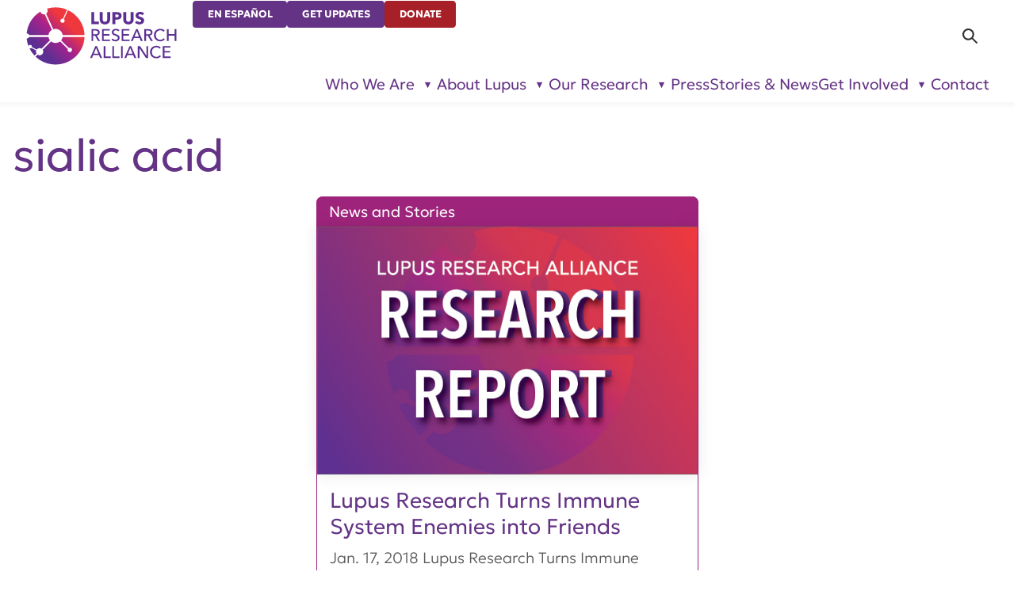

--- FILE ---
content_type: text/html; charset=UTF-8
request_url: https://www.lupusresearch.org/tag/sialic-acid/
body_size: 9884
content:
<!DOCTYPE html>

<html lang="en-US" itemscope itemtype="http://schema.org/WebPage">
<head>
	<meta http-equiv="Content-Type" content="text/html; charset=UTF-8" />
	<meta http-equiv="X-UA-Compatible" content="IE=edge,chrome=1">
	<meta name="viewport" content="width=device-width,initial-scale=1" />

	<link rel="icon" href="/favicon.ico" sizes="48x48" >
	<link rel="icon" href="/favicon.svg" sizes="any" type="image/svg+xml">
	<link rel="apple-touch-icon" href="/apple-touch-icon.png"/>
	<link rel="manifest" href="/site.webmanifest" />

	<script type="text/javascript">
		document.documentElement.classList.add("js-on");
	</script>

	<meta name='robots' content='noindex, follow' />

	<!-- This site is optimized with the Yoast SEO Premium plugin v25.2 (Yoast SEO v26.8) - https://yoast.com/product/yoast-seo-premium-wordpress/ -->
	<title>sialic acid Archives - Lupus Research Alliance</title>
	<meta property="og:locale" content="en_US" />
	<meta property="og:type" content="article" />
	<meta property="og:title" content="sialic acid Archives" />
	<meta property="og:url" content="http://www.lupusresearch.org/tag/sialic-acid/" />
	<meta property="og:site_name" content="Lupus Research Alliance" />
	<meta name="twitter:card" content="summary_large_image" />
	<script type="application/ld+json" class="yoast-schema-graph">{"@context":"https://schema.org","@graph":[{"@type":"CollectionPage","@id":"http://www.lupusresearch.org/tag/sialic-acid/","url":"http://www.lupusresearch.org/tag/sialic-acid/","name":"sialic acid Archives - Lupus Research Alliance","isPartOf":{"@id":"https://www.lupusresearch.org/#website"},"primaryImageOfPage":{"@id":"http://www.lupusresearch.org/tag/sialic-acid/#primaryimage"},"image":{"@id":"http://www.lupusresearch.org/tag/sialic-acid/#primaryimage"},"thumbnailUrl":"https://www.lupusresearch.org/wp-content/uploads/2017/09/New-website-blog-preview-graphics-OL-2_Lupus-Research-Alliance-research.jpg","breadcrumb":{"@id":"http://www.lupusresearch.org/tag/sialic-acid/#breadcrumb"},"inLanguage":"en-US"},{"@type":"ImageObject","inLanguage":"en-US","@id":"http://www.lupusresearch.org/tag/sialic-acid/#primaryimage","url":"https://www.lupusresearch.org/wp-content/uploads/2017/09/New-website-blog-preview-graphics-OL-2_Lupus-Research-Alliance-research.jpg","contentUrl":"https://www.lupusresearch.org/wp-content/uploads/2017/09/New-website-blog-preview-graphics-OL-2_Lupus-Research-Alliance-research.jpg","width":581,"height":378},{"@type":"BreadcrumbList","@id":"http://www.lupusresearch.org/tag/sialic-acid/#breadcrumb","itemListElement":[{"@type":"ListItem","position":1,"name":"Home","item":"https://www.lupusresearch.org/"},{"@type":"ListItem","position":2,"name":"sialic acid"}]},{"@type":"WebSite","@id":"https://www.lupusresearch.org/#website","url":"https://www.lupusresearch.org/","name":"Lupus Research Alliance","description":"","publisher":{"@id":"https://www.lupusresearch.org/#organization"},"potentialAction":[{"@type":"SearchAction","target":{"@type":"EntryPoint","urlTemplate":"https://www.lupusresearch.org/?s={search_term_string}"},"query-input":{"@type":"PropertyValueSpecification","valueRequired":true,"valueName":"search_term_string"}}],"inLanguage":"en-US"},{"@type":"Organization","@id":"https://www.lupusresearch.org/#organization","name":"Lupus Research Alliance","url":"https://www.lupusresearch.org/","logo":{"@type":"ImageObject","inLanguage":"en-US","@id":"https://www.lupusresearch.org/#/schema/logo/image/","url":"https://www.lupusresearch.org/wp-content/uploads/2025/12/LRA-logo-RGB-optimized.svg","contentUrl":"https://www.lupusresearch.org/wp-content/uploads/2025/12/LRA-logo-RGB-optimized.svg","caption":"Lupus Research Alliance"},"image":{"@id":"https://www.lupusresearch.org/#/schema/logo/image/"}}]}</script>
	<!-- / Yoast SEO Premium plugin. -->


<style id='wp-img-auto-sizes-contain-inline-css' type='text/css'>
img:is([sizes=auto i],[sizes^="auto," i]){contain-intrinsic-size:3000px 1500px}
/*# sourceURL=wp-img-auto-sizes-contain-inline-css */
</style>
<style id='classic-theme-styles-inline-css' type='text/css'>
/*! This file is auto-generated */
.wp-block-button__link{color:#fff;background-color:#32373c;border-radius:9999px;box-shadow:none;text-decoration:none;padding:calc(.667em + 2px) calc(1.333em + 2px);font-size:1.125em}.wp-block-file__button{background:#32373c;color:#fff;text-decoration:none}
/*# sourceURL=/wp-includes/css/classic-themes.min.css */
</style>
<link rel='stylesheet' id='wp-components-css' href='https://www.lupusresearch.org/wp-includes/css/dist/components/style.min.css?ver=6.9' type='text/css' media='all' />
<link rel='stylesheet' id='wp-preferences-css' href='https://www.lupusresearch.org/wp-includes/css/dist/preferences/style.min.css?ver=6.9' type='text/css' media='all' />
<link rel='stylesheet' id='wp-block-editor-css' href='https://www.lupusresearch.org/wp-includes/css/dist/block-editor/style.min.css?ver=6.9' type='text/css' media='all' />
<link rel='stylesheet' id='popup-maker-block-library-style-css' href='https://www.lupusresearch.org/wp-content/plugins/popup-maker/dist/packages/block-library-style.css?ver=dbea705cfafe089d65f1' type='text/css' media='all' />
<link rel='stylesheet' id='normalize-css' href='https://www.lupusresearch.org/wp-content/themes/lra2025/lib/normalize.css?ver=1770073961' type='text/css' media='all' />
<link rel='stylesheet' id='wp-core-css' href='https://www.lupusresearch.org/wp-content/themes/lra2025/lib/wp-core.css?ver=1770073961' type='text/css' media='all' />
<link rel='stylesheet' id='theme_styles-css' href='https://www.lupusresearch.org/wp-content/themes/lra2025/style.css?ver=1770073961' type='text/css' media='all' />
<script type="text/javascript" src="https://www.lupusresearch.org/wp-includes/js/jquery/jquery.min.js?ver=3.7.1" id="jquery-core-js"></script>
<link rel="https://api.w.org/" href="https://www.lupusresearch.org/wp-json/" /><link rel="alternate" title="JSON" type="application/json" href="https://www.lupusresearch.org/wp-json/wp/v2/tags/239" />		<!-- Custom Logo: hide header text -->
		<style id="custom-logo-css" type="text/css">
			.site-title, .site-description {
				position: absolute;
				clip-path: inset(50%);
			}
		</style>
		<!-- breadcrumb Schema optimized by Schema Pro --><script type="application/ld+json">{"@context":"https:\/\/schema.org","@type":"BreadcrumbList","itemListElement":[{"@type":"ListItem","position":1,"item":{"@id":"https:\/\/www.lupusresearch.org\/","name":"Home"}},{"@type":"ListItem","position":2,"item":{"@id":"https:\/\/www.lupusresearch.org\/tag\/sialic-acid\/","name":"sialic acid"}}]}</script><!-- / breadcrumb Schema optimized by Schema Pro -->
		<script>
		(function(h,o,t,j,a,r){
			h.hj=h.hj||function(){(h.hj.q=h.hj.q||[]).push(arguments)};
			h._hjSettings={hjid:3696600,hjsv:5};
			a=o.getElementsByTagName('head')[0];
			r=o.createElement('script');r.async=1;
			r.src=t+h._hjSettings.hjid+j+h._hjSettings.hjsv;
			a.appendChild(r);
		})(window,document,'//static.hotjar.com/c/hotjar-','.js?sv=');
		</script>
					<style id="wpsp-style-frontend"></style>
			<link rel='stylesheet' id='theme-style-deferred-css' href='https://www.lupusresearch.org/wp-content/themes/lra2025/style-deferred.css?ver=1770073961' type='text/css' media='all' />
</head>
<body class="archive tag tag-sialic-acid tag-239 wp-custom-logo wp-theme-lra2025 scroll-top wp-schema-pro-2.10.0">

<header>
	<div id="skip">
		<a href="#content-start">Skip Navigation</a>
	</div>
	<div class="header-content">
		<div class="site-title">Lupus Research Alliance</div><div id="logo"><a href="https://www.lupusresearch.org/" class="custom-logo-link" rel="home"><img src="https://www.lupusresearch.org/wp-content/uploads/2025/12/LRA-logo-RGB-optimized.svg" class="custom-logo" alt="Lupus Research Alliance" decoding="async" /></a></div>		<div id="header-utils">
			<ul id="menu-utilities" class="menu"><li id="menu-item-15402" class="menu-item menu-item-type-post_type menu-item-object-page menu-item-15402"><a href="https://www.lupusresearch.org/en-espanol/acerca-del-lupus/">En Español</a></li><li id="menu-item-15403" class="menu-item menu-item-type-post_type menu-item-object-page menu-item-15403"><a href="https://www.lupusresearch.org/sign-up-for-updates/">Get Updates</a></li><li id="menu-item-15404" class="menu-item menu-item-type-custom menu-item-object-custom menu-item-15404"><a href="?campaign=745289">Donate</a></li>
</ul>		</div>

		<div id="search-main">
			<form role="search" method="get" class="search-form" action="https://www.lupusresearch.org/">
				<label>
					<span class="screen-reader-text">Search for:</span>
					<input type="search" class="search-field" placeholder="Search &hellip;" value="" name="s" />
				</label>
				<input type="submit" class="search-submit" value="Search" />
			</form>		</div>

		<nav id="nav-main">
			<ul id="menu-main-navigation" class="menu"><li id="menu-item-12767" class="menu-item menu-item-type-custom menu-item-object-custom menu-item-has-children menu-item-12767"><a href="#">Who We Are</a><ul class="sub-menu"><li id="menu-item-12768" class="menu-item menu-item-type-post_type menu-item-object-page menu-item-has-children menu-item-12768"><a href="https://www.lupusresearch.org/who-we-are/about-lupus-research-alliance/">About Us</a><ul class="sub-menu"><li id="menu-item-13195" class="menu-item menu-item-type-post_type menu-item-object-page menu-item-13195"><a href="https://www.lupusresearch.org/who-we-are/about-lupus-research-alliance/our-impact/">Our Impact</a></li><li id="menu-item-13196" class="menu-item menu-item-type-post_type menu-item-object-page menu-item-13196"><a href="https://www.lupusresearch.org/who-we-are/about-lupus-research-alliance/strategic-plan/">Strategic Plan Highlights</a></li><li id="menu-item-12770" class="menu-item menu-item-type-post_type menu-item-object-page menu-item-12770"><a href="https://www.lupusresearch.org/who-we-are/about-lupus-research-alliance/our-history/">Our History</a></li><li id="menu-item-14879" class="menu-item menu-item-type-post_type menu-item-object-page menu-item-14879"><a href="https://www.lupusresearch.org/who-we-are/about-lupus-research-alliance/commitment-to-community/">Our Commitment to Community</a></li><li id="menu-item-12772" class="menu-item menu-item-type-post_type menu-item-object-page menu-item-12772"><a href="https://www.lupusresearch.org/who-we-are/about-lupus-research-alliance/financials/">Financials</a></li><li id="menu-item-12773" class="menu-item menu-item-type-post_type menu-item-object-page menu-item-12773"><a href="https://www.lupusresearch.org/careers/">Careers</a></li></ul></li><li id="menu-item-15560" class="menu-item menu-item-type-post_type menu-item-object-page menu-item-has-children menu-item-15560"><a href="https://www.lupusresearch.org/affiliates/">Affiliates</a><ul class="sub-menu"><li id="menu-item-15561" class="menu-item menu-item-type-post_type menu-item-object-page menu-item-15561"><a href="https://www.lupusresearch.org/lupus-ventures/">Lupus Ventures</a></li><li id="menu-item-15562" class="menu-item menu-item-type-custom menu-item-object-custom menu-item-15562"><a href="/who-we-are/lupus-therapeutics/">Lupus Therapeutics, LLC</a></li></ul></li><li id="menu-item-12774" class="menu-item menu-item-type-post_type menu-item-object-page menu-item-has-children menu-item-12774"><a href="https://www.lupusresearch.org/who-we-are/leadership-and-partners/partners/">Leadership and Partners</a><ul class="sub-menu"><li id="menu-item-12775" class="menu-item menu-item-type-post_type menu-item-object-page menu-item-12775"><a href="https://www.lupusresearch.org/who-we-are/leadership-and-partners/board-of-directors/">Board of Directors</a></li><li id="menu-item-12776" class="menu-item menu-item-type-post_type menu-item-object-page menu-item-12776"><a href="https://www.lupusresearch.org/who-we-are/leadership-and-partners/research-committee/">Research Committee of the Board</a></li><li id="menu-item-12777" class="menu-item menu-item-type-post_type menu-item-object-page menu-item-12777"><a href="https://www.lupusresearch.org/who-we-are/leadership-and-partners/scientific-advisory-board/">Scientific Advisory Board</a></li><li id="menu-item-12780" class="menu-item menu-item-type-post_type menu-item-object-page menu-item-12780"><a href="https://www.lupusresearch.org/who-we-are/leadership-and-partners/partners/">Leadership and Partners</a></li><li id="menu-item-12781" class="menu-item menu-item-type-post_type menu-item-object-page menu-item-12781"><a href="https://www.lupusresearch.org/who-we-are/leadership-and-partners/executive-team/">Executive Team</a></li><li id="menu-item-12782" class="menu-item menu-item-type-post_type menu-item-object-page menu-item-12782"><a href="https://www.lupusresearch.org/who-we-are/leadership-and-partners/young-leaders-board/">Young Leaders Board</a></li></ul></li></ul></li><li id="menu-item-12783" class="menu-item menu-item-type-custom menu-item-object-custom menu-item-has-children menu-item-12783"><a href="#">About Lupus</a><ul class="sub-menu"><li id="menu-item-12785" class="menu-item menu-item-type-post_type menu-item-object-page menu-item-has-children menu-item-12785"><a href="https://www.lupusresearch.org/about-lupus/what-is-lupus/">What is Lupus?</a><ul class="sub-menu"><li id="menu-item-12787" class="menu-item menu-item-type-post_type menu-item-object-page menu-item-12787"><a href="https://www.lupusresearch.org/about-lupus/what-is-lupus/lupus-symptoms/">Symptoms</a></li><li id="menu-item-12788" class="menu-item menu-item-type-post_type menu-item-object-page menu-item-12788"><a href="https://www.lupusresearch.org/about-lupus/what-is-lupus/lupus-diagnosis/">How is Lupus Diagnosed?</a></li><li id="menu-item-12789" class="menu-item menu-item-type-post_type menu-item-object-page menu-item-12789"><a href="https://www.lupusresearch.org/about-lupus/what-is-lupus/lupus-treatment/">Treatment</a></li></ul></li><li id="menu-item-15466" class="menu-item menu-item-type-post_type menu-item-object-page menu-item-has-children menu-item-15466"><a href="https://www.lupusresearch.org/about-lupus/resource-center/">Lupus Resource Center</a><ul class="sub-menu"><li id="menu-item-15464" class="menu-item menu-item-type-post_type menu-item-object-page menu-item-15464"><a href="https://www.lupusresearch.org/about-lupus/resource-center/medical/">Medical Resources</a></li><li id="menu-item-15463" class="menu-item menu-item-type-post_type menu-item-object-page menu-item-15463"><a href="https://www.lupusresearch.org/about-lupus/resource-center/financial/">Financial Resources</a></li><li id="menu-item-14295" class="menu-item menu-item-type-post_type menu-item-object-page menu-item-14295"><a href="https://www.lupusresearch.org/about-lupus/educate/">Educational Resources</a></li><li id="menu-item-15467" class="menu-item menu-item-type-post_type menu-item-object-page menu-item-15467"><a href="https://www.lupusresearch.org/about-lupus/resource-center/glossary/">Glossary</a></li><li id="menu-item-15469" class="menu-item menu-item-type-post_type menu-item-object-page menu-item-15469"><a href="https://www.lupusresearch.org/about-lupus/resource-center/international/">International Resources</a></li><li id="menu-item-15468" class="menu-item menu-item-type-post_type menu-item-object-page menu-item-15468"><a href="https://www.lupusresearch.org/about-lupus/resource-center/links/">Links</a></li></ul></li></ul></li><li id="menu-item-12791" class="menu-item menu-item-type-custom menu-item-object-custom menu-item-has-children menu-item-12791"><a href="#">Our Research</a><ul class="sub-menu"><li id="menu-item-12792" class="menu-item menu-item-type-post_type menu-item-object-page menu-item-has-children menu-item-12792"><a href="https://www.lupusresearch.org/continuum-of-research/">About Our Research</a><ul class="sub-menu"><li id="menu-item-12793" class="menu-item menu-item-type-post_type menu-item-object-page menu-item-12793"><a href="https://www.lupusresearch.org/research/research-roadmap/">Research Roadmap</a></li><li id="menu-item-14417" class="menu-item menu-item-type-post_type menu-item-object-page menu-item-14417"><a href="https://www.lupusresearch.org/for-researchers/funded-research/">Research We Fund</a></li><li id="menu-item-12796" class="menu-item menu-item-type-post_type menu-item-object-page menu-item-12796"><a href="https://www.lupusresearch.org/research/get-involved-in-research/">Get Involved in Research</a></li><li id="menu-item-14186" class="menu-item menu-item-type-post_type menu-item-object-page menu-item-14186"><a href="https://www.lupusresearch.org/research/lupus-nexus/">Lupus Nexus</a></li><li id="menu-item-12797" class="menu-item menu-item-type-post_type menu-item-object-page menu-item-12797"><a href="https://www.lupusresearch.org/lupus-landmark-study/">Participate in the Lupus Landmark Study</a></li><li id="menu-item-12798" class="menu-item menu-item-type-post_type menu-item-object-page menu-item-12798"><a href="https://www.lupusresearch.org/research/therapeutics/">Lupus Therapeutics, LLC</a></li></ul></li><li id="menu-item-12799" class="menu-item menu-item-type-post_type menu-item-object-page menu-item-has-children menu-item-12799"><a href="https://www.lupusresearch.org/for-researchers/">For Researchers</a><ul class="sub-menu"><li id="menu-item-12800" class="menu-item menu-item-type-post_type menu-item-object-page menu-item-12800"><a href="https://www.lupusresearch.org/for-researchers/funding-opportunities/">Funding Opportunities</a></li><li id="menu-item-12801" class="menu-item menu-item-type-post_type menu-item-object-page menu-item-12801"><a href="https://www.lupusresearch.org/for-researchers/funded-research/">Funded Research</a></li><li id="menu-item-12802" class="menu-item menu-item-type-post_type menu-item-object-page menu-item-12802"><a href="https://www.lupusresearch.org/for-researchers/research-partners/">Research Partners</a></li><li id="menu-item-12803" class="menu-item menu-item-type-post_type menu-item-object-page menu-item-12803"><a href="https://www.lupusresearch.org/for-researchers/research-resources/">Scientific Resources</a></li><li id="menu-item-12804" class="menu-item menu-item-type-post_type menu-item-object-page menu-item-12804"><a href="https://www.lupusresearch.org/for-researchers/research-contacts/">Research Contacts</a></li><li id="menu-item-14507" class="menu-item menu-item-type-custom menu-item-object-custom menu-item-14507"><a href="https://www.lupusresearch.org/wp-content/uploads/2026/01/LRA-Reviewers-2024-25.pdf">LRA Reviewers 2024–2025</a></li></ul></li></ul></li><li id="menu-item-14219" class="menu-item menu-item-type-taxonomy menu-item-object-category menu-item-14219"><a href="https://www.lupusresearch.org/pressroom/">Press</a></li><li id="menu-item-14137" class="menu-item menu-item-type-post_type menu-item-object-page current_page_parent menu-item-14137"><a href="https://www.lupusresearch.org/stories-news/">Stories &#038; News</a></li><li id="menu-item-12816" class="menu-item menu-item-type-custom menu-item-object-custom menu-item-has-children menu-item-12816"><a href="#">Get Involved</a><ul class="sub-menu"><li id="menu-item-12817" class="menu-item menu-item-type-post_type menu-item-object-page menu-item-has-children menu-item-12817"><a href="https://www.lupusresearch.org/join-us/donate/">Give</a><ul class="sub-menu"><li id="menu-item-12818" class="menu-item menu-item-type-custom menu-item-object-custom menu-item-12818"><a href="https://give.lupusresearch.org/campaign/745284/donate">Online Donation</a></li><li id="menu-item-12819" class="menu-item menu-item-type-post_type menu-item-object-page menu-item-12819"><a href="https://www.lupusresearch.org/ways-to-give/">Ways to Give</a></li></ul></li><li id="menu-item-12820" class="menu-item menu-item-type-post_type menu-item-object-page menu-item-12820"><a href="https://www.lupusresearch.org/sponsorship-opportunities/">Sponsorship Opportunities</a></li><li id="menu-item-12822" class="menu-item menu-item-type-post_type menu-item-object-page menu-item-has-children menu-item-12822"><a href="https://www.lupusresearch.org/research/get-involved-in-research/">Research</a><ul class="sub-menu"><li id="menu-item-12823" class="menu-item menu-item-type-custom menu-item-object-custom menu-item-12823"><a href="https://lupustherapeutics.org">Find a Clinical Trial</a></li><li id="menu-item-12824" class="menu-item menu-item-type-post_type menu-item-object-page menu-item-12824"><a href="https://www.lupusresearch.org/research/get-involved-in-research/brainbank/">Give to the Lupus Brain Bank</a></li><li id="menu-item-12825" class="menu-item menu-item-type-post_type menu-item-object-page menu-item-12825"><a href="https://www.lupusresearch.org/lupus-landmark-study/">Participate in the Lupus Landmark Study</a></li></ul></li><li id="menu-item-12826" class="menu-item menu-item-type-post_type menu-item-object-page menu-item-has-children menu-item-12826"><a href="https://www.lupusresearch.org/join-us/events/">Events</a><ul class="sub-menu"><li id="menu-item-12829" class="menu-item menu-item-type-post_type menu-item-object-page menu-item-12829"><a href="https://www.lupusresearch.org/join-us/events/host-an-event/">Host an Event</a></li><li id="menu-item-12827" class="menu-item menu-item-type-post_type menu-item-object-page menu-item-12827"><a href="https://www.lupusresearch.org/join-us/events/past-events/">Past Events</a></li></ul></li><li id="menu-item-14699" class="menu-item menu-item-type-custom menu-item-object-custom menu-item-14699"><a href="https://www.lupuswalks.org/">Walks</a></li><li id="menu-item-14965" class="menu-item menu-item-type-post_type menu-item-object-page menu-item-14965"><a href="https://www.lupusresearch.org/join-us/events/marathons/">Marathons</a></li><li id="menu-item-12834" class="menu-item menu-item-type-post_type menu-item-object-page menu-item-has-children menu-item-12834"><a href="https://www.lupusresearch.org/join-us/advocate/">Advocate</a><ul class="sub-menu"><li id="menu-item-12833" class="menu-item menu-item-type-post_type menu-item-object-page menu-item-12833"><a href="https://www.lupusresearch.org/join-us/advocate/action-center/">Take Action</a></li><li id="menu-item-12835" class="menu-item menu-item-type-post_type menu-item-object-page menu-item-12835"><a href="https://www.lupusresearch.org/join-us/advocate/steps-weve-taken/">Steps We’ve Taken</a></li><li id="menu-item-12836" class="menu-item menu-item-type-post_type menu-item-object-page menu-item-12836"><a href="https://www.lupusresearch.org/join-us/advocate/advocacy-updates/">Advocacy News</a></li></ul></li><li id="menu-item-14296" class="menu-item menu-item-type-post_type menu-item-object-page menu-item-14296"><a href="https://www.lupusresearch.org/manyone-can/">ManyOne Can</a></li><li id="menu-item-14697" class="menu-item menu-item-type-post_type menu-item-object-page menu-item-14697"><a href="https://www.lupusresearch.org/accelerating-lupus-research/">Accelerating Lupus Research</a></li></ul></li><li id="menu-item-12837" class="menu-item menu-item-type-post_type menu-item-object-page menu-item-12837"><a href="https://www.lupusresearch.org/who-we-are/contact/">Contact</a></li>
</ul>		</nav>
	</div>
</header>

<main id="blog-main">
	<h1 id="content-start" class="entry-title">sialic acid</h1>
	
	<div class="block-cards">
		<div class="articles">	<article class="post-3026 post type-post status-publish format-standard has-post-thumbnail hentry category-home-page-feature tag-lupus-research-alliance tag-robert-anthony tag-phd tag-antoimmunity tag-antibodies tag-sialic-acid">
		<a href="https://www.lupusresearch.org/lupus-researcher-turns-autoimmunity-causing-antibodies-from-foe-to-friend/">
			<h2 class="entry-title">Lupus Research Turns Immune System Enemies into Friends</h2>

			<div class="card-banner news_and_stories ">News and Stories</div>

			<figure class="post-thumbnail"><img width="581" height="378" src="https://www.lupusresearch.org/wp-content/uploads/2017/09/New-website-blog-preview-graphics-OL-2_Lupus-Research-Alliance-research.jpg" class="attachment-full size-full wp-post-image" alt="" sizes="(min-width:88em) 30em, (min-width:66em) 33vw, (min-width:44em) 50vw, (min-width:30em) 30em, 100vw" decoding="async" fetchpriority="high" srcset="https://www.lupusresearch.org/wp-content/uploads/2017/09/New-website-blog-preview-graphics-OL-2_Lupus-Research-Alliance-research.jpg 581w, https://www.lupusresearch.org/wp-content/uploads/2017/09/New-website-blog-preview-graphics-OL-2_Lupus-Research-Alliance-research-300x195.jpg 300w" /></figure>
			<div class="content">
				 Jan. 17, 2018
Lupus Research Turns Immune System Enemies into Friends
With support from a Lupus Research Alliance Novel Research Grant,...			</div>
		</a>
	</article>
	</div>	</div>

	</main>

<footer>
		<div id="footer-imprint">
		<p>
						
				52 Vanderbilt Ave, Suite 401,
				New York, NY 10017 |
				646-884-6000				<br />
			
			A charitable organization with 501(c)(3) tax-exempt status.  Federal Tax ID #58-2492929. <br />
			
			&copy;
			<a href="/">
				2026				Lupus Research Alliance			</a>. All rights reserved.
		</p>
	</div>

	<div id="footer-social">
		<ul><li><a href="https://www.facebook.com/lupusresearchalliance"class="has-img"><img src="https://www.lupusresearch.org/wp-content/uploads/2024/04/facebook.svg" class="attachment-full size-full" alt="facebook" sizes="auto, 2em" decoding="async" loading="lazy" /></a></li><li><a href="https://www.instagram.com/lupusresearchalliance/"class="has-img"><img src="https://www.lupusresearch.org/wp-content/uploads/2024/04/instagram.svg" class="attachment-full size-full" alt="instagram" sizes="auto, 2em" decoding="async" loading="lazy" /></a></li><li><a href="https://twitter.com/LupusResearch"class="has-img"><img src="https://www.lupusresearch.org/wp-content/uploads/2024/04/x-logo.svg" class="attachment-full size-full" alt="x (twitter)" sizes="auto, 2em" decoding="async" loading="lazy" /></a></li><li><a href="https://www.linkedin.com/company/lupusresearchalliance"class="has-img"><img src="https://www.lupusresearch.org/wp-content/uploads/2024/04/linkedin.svg" class="attachment-full size-full" alt="linkedin" sizes="auto, 2em" decoding="async" loading="lazy" /></a></li><li><a href="https://www.youtube.com/user/myalr"class="has-img"><img src="https://www.lupusresearch.org/wp-content/uploads/2024/04/youtube.svg" class="attachment-full size-full" alt="youtube" sizes="auto, 2em" decoding="async" loading="lazy" /></a></li></ul>	</div>

	<div id="footer-newsletter">
		<a href="/sign-up-for-updates/">Sign up for Updates</a>
	</div>

	<div id="footer-credentials">
		<ul><li><a href="https://give.org/search/?term=Lupus+Research+Alliance&tobid="class="has-img"><img width="70" height="124" src="https://www.lupusresearch.org/wp-content/uploads/2017/10/aC-seal-vertical-w-url-black.png" class="attachment-full size-full" alt="BBB Accredited Charity" sizes="auto, 4em" decoding="async" loading="lazy" /></a></li><li><a href="https://cfcgiving.opm.gov/offerings"class="has-img"><img width="135" height="82" src="https://www.lupusresearch.org/wp-content/uploads/2017/06/img11.png" class="attachment-full size-full" alt="CFC" sizes="auto, 4em" decoding="async" loading="lazy" /></a></li><li><a href="https://app.candid.org/profile/7921183/lupus-research-alliance-58-2492929"class="has-img"><img src="https://www.lupusresearch.org/wp-content/uploads/2025/09/candid-2025.svg" class="attachment-full size-full" alt="Candid Platinum Transparency" sizes="auto, 4em" decoding="async" loading="lazy" /></a></li><li><a href="https://www.charitynavigator.org/ein/582492929"class="has-img"><img src="https://www.lupusresearch.org/wp-content/uploads/2025/09/four-star-rating-badge.svg" class="attachment-full size-full" alt="Charity Navigator Four Star" sizes="auto, 4em" decoding="async" loading="lazy" /></a></li><li><a href="https://www.charitywatch.org/charities/lupus-research-alliance"class="has-img"><img src="https://www.lupusresearch.org/wp-content/uploads/2025/01/CharityWatch_Seal_RGB-reverse.svg" class="attachment-full size-full" alt="CharityWatch Top Rated" sizes="auto, 4em" decoding="async" loading="lazy" /></a></li><li><a href="https://trust.lupusresearch.org/"class="has-img"><img src="https://www.lupusresearch.org/wp-content/uploads/2025/06/ISO-27001-Certified.svg" class="attachment-full size-full" alt="ISO 27001 Certified" sizes="auto, 4em" decoding="async" loading="lazy" /></a></li><li><a href="https://trust.lupusresearch.org/"class="has-img"><img src="https://www.lupusresearch.org/wp-content/uploads/2025/06/AICPA-SOC-2.svg" class="attachment-full size-full" alt="AICPA SOC 2 Compliant" sizes="auto, 4em" decoding="async" loading="lazy" /></a></li><li><a href="https://trust.lupusresearch.org/"class="has-img"><img src="https://www.lupusresearch.org/wp-content/uploads/2026/01/GDPR_Logo_white_optimized.svg" class="attachment-full size-full" alt="GDPR" sizes="auto, 4em" decoding="async" loading="lazy" /></a></li></ul>	</div>

	<nav id="nav-foot" aria-label="Footer navigation">
		<ul id="menu-footer-menu" class="menu"><li id="menu-item-15414" class="menu-item menu-item-type-custom menu-item-object-custom menu-item-has-children menu-item-15414"><a href="#">Who We Are</a><ul class="sub-menu"><li id="menu-item-15406" class="menu-item menu-item-type-post_type menu-item-object-page menu-item-15406"><a href="https://www.lupusresearch.org/who-we-are/about-lupus-research-alliance/">About Us</a></li><li id="menu-item-15408" class="menu-item menu-item-type-post_type menu-item-object-page menu-item-15408"><a href="https://www.lupusresearch.org/who-we-are/leadership-and-partners/">Leadership and Partners</a></li></ul></li><li id="menu-item-15411" class="menu-item menu-item-type-post_type menu-item-object-page menu-item-has-children menu-item-15411"><a href="https://www.lupusresearch.org/about-lupus/">About Lupus</a><ul class="sub-menu"><li id="menu-item-15412" class="menu-item menu-item-type-post_type menu-item-object-page menu-item-15412"><a href="https://www.lupusresearch.org/about-lupus/what-is-lupus/">What Is Lupus?</a></li><li id="menu-item-15413" class="menu-item menu-item-type-post_type menu-item-object-page menu-item-15413"><a href="https://www.lupusresearch.org/about-lupus/resource-center/">Lupus Resource Center</a></li></ul></li><li id="menu-item-15415" class="menu-item menu-item-type-custom menu-item-object-custom menu-item-has-children menu-item-15415"><a href="#">Our Research</a><ul class="sub-menu"><li id="menu-item-15409" class="menu-item menu-item-type-post_type menu-item-object-page menu-item-15409"><a href="https://www.lupusresearch.org/continuum-of-research/">About Our Research</a></li><li id="menu-item-15410" class="menu-item menu-item-type-post_type menu-item-object-page menu-item-15410"><a href="https://www.lupusresearch.org/for-researchers/">For Researchers</a></li></ul></li><li id="menu-item-15416" class="menu-item menu-item-type-custom menu-item-object-custom menu-item-has-children menu-item-15416"><a href="#">Press, Stories &#038; News</a><ul class="sub-menu"><li id="menu-item-15419" class="menu-item menu-item-type-custom menu-item-object-custom menu-item-15419"><a href="/pressroom/">Press</a></li><li id="menu-item-15420" class="menu-item menu-item-type-custom menu-item-object-custom menu-item-15420"><a href="/stories-news/">Stories &#038; News</a></li></ul></li><li id="menu-item-15417" class="menu-item menu-item-type-custom menu-item-object-custom menu-item-has-children menu-item-15417"><a href="#">Get Involved</a><ul class="sub-menu"><li id="menu-item-15421" class="menu-item menu-item-type-post_type menu-item-object-page menu-item-15421"><a href="https://www.lupusresearch.org/join-us/donate/">Give</a></li><li id="menu-item-15422" class="menu-item menu-item-type-post_type menu-item-object-page menu-item-15422"><a href="https://www.lupusresearch.org/sponsorship-opportunities/">Sponsorship Opportunities</a></li><li id="menu-item-15424" class="menu-item menu-item-type-post_type menu-item-object-page menu-item-15424"><a href="https://www.lupusresearch.org/research/get-involved-in-research/">Get Involved in Research</a></li><li id="menu-item-15425" class="menu-item menu-item-type-post_type menu-item-object-page menu-item-15425"><a href="https://www.lupusresearch.org/join-us/advocate/action-center/">Take Action</a></li><li id="menu-item-15426" class="menu-item menu-item-type-post_type menu-item-object-page menu-item-15426"><a href="https://www.lupusresearch.org/join-us/events/">Events</a></li></ul></li><li id="menu-item-15418" class="menu-item menu-item-type-post_type menu-item-object-page menu-item-15418"><a href="https://www.lupusresearch.org/who-we-are/contact/">Contact</a></li>
</ul>	</nav>

	<div id="footer-legal">
		<ul>                              
			<li><a href="https://www.lupusresearch.org/privacy-policy/">Privacy Policy</a></li><li><a href="https://www.lupusresearch.org/disclaimer/">Disclaimer</a></li><li><a href="https://www.lupusresearch.org/terms-of-use/">Terms of Use</a></li>			<li><a href="https://trust.lupusresearch.org/">Trust Center</a></li>
			<li>
				<!-- Begin Accessible Web Text Only Target Snippet -->
				<a href="#" data-awam-target>Accessibility</a> 
				<!-- End Accessible Web Text Only Target Snippet --> 
			</li>
			<li><a href="#" class="optanon-show-settings">Cookie Settings</a></li>
		</ul>
	</div>
</footer>
<!-- Begin Accessible Web Accessibility Center Button Snippet -->
<script async defer
    id="aweb-script"
    type="text/javascript"
    referrerpolicy="strict-origin"
    src="https://ramp.accessibleweb.com/badge/jq1wED-WVNpSJVGPLebYx6KH75PGnc-7_KIK6dbZwfo/script.js"></script>
<!-- End Accessible Web Accessibility Center Button Snippet -->
<script async="" src="https://giving.classy.org/embedded/api/sdk/js/39092"></script>
<!-- Google Tag Manager -->
<script>(function(w,d,s,l,i){w[l]=w[l]||[];w[l].push({'gtm.start':
new Date().getTime(),event:'gtm.js'});var f=d.getElementsByTagName(s)[0],
j=d.createElement(s),dl=l!='dataLayer'?'&l='+l:'';j.async=true;j.src=
'https://www.googletagmanager.com/gtm.js?id='+i+dl;f.parentNode.insertBefore(j,f);
})(window,document,'script','dataLayer','GTM-K3HRP48F');</script>
<!-- End Google Tag Manager -->
 <!-- Google Tag Manager (noscript) -->
<noscript><iframe src="https://www.googletagmanager.com/ns.html?id=GTM-K3HRP48F"
height="0" width="0" style="display:none;visibility:hidden"></iframe></noscript>
<!-- End Google Tag Manager (noscript) -->
<script type="speculationrules">
{"prefetch":[{"source":"document","where":{"and":[{"href_matches":"/*"},{"not":{"href_matches":["/wp-*.php","/wp-admin/*","/wp-content/uploads/*","/wp-content/*","/wp-content/plugins/*","/wp-content/themes/lra2025/*","/*\\?(.+)"]}},{"not":{"selector_matches":"a[rel~=\"nofollow\"]"}},{"not":{"selector_matches":".no-prefetch, .no-prefetch a"}}]},"eagerness":"conservative"}]}
</script>
<script type="text/javascript" src="https://www.lupusresearch.org/wp-content/themes/lra2025/behavior.js?ver=1770073961" id="theme-script-js" defer></script>
			<script type="text/javascript" id="wpsp-script-frontend"></script>
			<script id="perfmatters-delayed-scripts-js">(function(){window.pmDC=0;if(window.pmDT){var e=setTimeout(d,window.pmDT*1e3)}const t=["keydown","mousedown","mousemove","wheel","touchmove","touchstart","touchend"];const n={normal:[],defer:[],async:[]};const o=[];const i=[];var r=false;var a="";window.pmIsClickPending=false;t.forEach(function(e){window.addEventListener(e,d,{passive:true})});if(window.pmDC){window.addEventListener("touchstart",b,{passive:true});window.addEventListener("mousedown",b)}function d(){if(typeof e!=="undefined"){clearTimeout(e)}t.forEach(function(e){window.removeEventListener(e,d,{passive:true})});if(document.readyState==="loading"){document.addEventListener("DOMContentLoaded",s)}else{s()}}async function s(){c();u();f();m();await w(n.normal);await w(n.defer);await w(n.async);await p();document.querySelectorAll("link[data-pmdelayedstyle]").forEach(function(e){e.setAttribute("href",e.getAttribute("data-pmdelayedstyle"))});window.dispatchEvent(new Event("perfmatters-allScriptsLoaded")),E().then(()=>{h()})}function c(){let o={};function e(t,e){function n(e){return o[t].delayedEvents.indexOf(e)>=0?"perfmatters-"+e:e}if(!o[t]){o[t]={originalFunctions:{add:t.addEventListener,remove:t.removeEventListener},delayedEvents:[]};t.addEventListener=function(){arguments[0]=n(arguments[0]);o[t].originalFunctions.add.apply(t,arguments)};t.removeEventListener=function(){arguments[0]=n(arguments[0]);o[t].originalFunctions.remove.apply(t,arguments)}}o[t].delayedEvents.push(e)}function t(t,n){const e=t[n];Object.defineProperty(t,n,{get:!e?function(){}:e,set:function(e){t["perfmatters"+n]=e}})}e(document,"DOMContentLoaded");e(window,"DOMContentLoaded");e(window,"load");e(document,"readystatechange");t(document,"onreadystatechange");t(window,"onload")}function u(){let n=window.jQuery;Object.defineProperty(window,"jQuery",{get(){return n},set(t){if(t&&t.fn&&!o.includes(t)){t.fn.ready=t.fn.init.prototype.ready=function(e){if(r){e.bind(document)(t)}else{document.addEventListener("perfmatters-DOMContentLoaded",function(){e.bind(document)(t)})}};const e=t.fn.on;t.fn.on=t.fn.init.prototype.on=function(){if(this[0]===window){function t(e){e=e.split(" ");e=e.map(function(e){if(e==="load"||e.indexOf("load.")===0){return"perfmatters-jquery-load"}else{return e}});e=e.join(" ");return e}if(typeof arguments[0]=="string"||arguments[0]instanceof String){arguments[0]=t(arguments[0])}else if(typeof arguments[0]=="object"){Object.keys(arguments[0]).forEach(function(e){delete Object.assign(arguments[0],{[t(e)]:arguments[0][e]})[e]})}}return e.apply(this,arguments),this};o.push(t)}n=t}})}function f(){document.querySelectorAll("script[type=pmdelayedscript]").forEach(function(e){if(e.hasAttribute("src")){if(e.hasAttribute("defer")&&e.defer!==false){n.defer.push(e)}else if(e.hasAttribute("async")&&e.async!==false){n.async.push(e)}else{n.normal.push(e)}}else{n.normal.push(e)}})}function m(){var o=document.createDocumentFragment();[...n.normal,...n.defer,...n.async].forEach(function(e){var t=e.getAttribute("src");if(t){var n=document.createElement("link");n.href=t;if(e.getAttribute("data-perfmatters-type")=="module"){n.rel="modulepreload"}else{n.rel="preload";n.as="script"}o.appendChild(n)}});document.head.appendChild(o)}async function w(e){var t=e.shift();if(t){await l(t);return w(e)}return Promise.resolve()}async function l(t){await v();return new Promise(function(e){const n=document.createElement("script");[...t.attributes].forEach(function(e){let t=e.nodeName;if(t!=="type"){if(t==="data-perfmatters-type"){t="type"}n.setAttribute(t,e.nodeValue)}});if(t.hasAttribute("src")){n.addEventListener("load",e);n.addEventListener("error",e)}else{n.text=t.text;e()}t.parentNode.replaceChild(n,t)})}async function p(){r=true;await v();document.dispatchEvent(new Event("perfmatters-DOMContentLoaded"));await v();window.dispatchEvent(new Event("perfmatters-DOMContentLoaded"));await v();document.dispatchEvent(new Event("perfmatters-readystatechange"));await v();if(document.perfmattersonreadystatechange){document.perfmattersonreadystatechange()}await v();window.dispatchEvent(new Event("perfmatters-load"));await v();if(window.perfmattersonload){window.perfmattersonload()}await v();o.forEach(function(e){e(window).trigger("perfmatters-jquery-load")})}async function v(){return new Promise(function(e){requestAnimationFrame(e)})}function h(){window.removeEventListener("touchstart",b,{passive:true});window.removeEventListener("mousedown",b);i.forEach(e=>{if(e.target.outerHTML===a){e.target.dispatchEvent(new MouseEvent("click",{view:e.view,bubbles:true,cancelable:true}))}})}function E(){return new Promise(e=>{window.pmIsClickPending?g=e:e()})}function y(){window.pmIsClickPending=true}function g(){window.pmIsClickPending=false}function L(e){e.target.removeEventListener("click",L);C(e.target,"pm-onclick","onclick");i.push(e),e.preventDefault();e.stopPropagation();e.stopImmediatePropagation();g()}function b(e){if(e.target.tagName!=="HTML"){if(!a){a=e.target.outerHTML}window.addEventListener("touchend",A);window.addEventListener("mouseup",A);window.addEventListener("touchmove",k,{passive:true});window.addEventListener("mousemove",k);e.target.addEventListener("click",L);C(e.target,"onclick","pm-onclick");y()}}function k(e){window.removeEventListener("touchend",A);window.removeEventListener("mouseup",A);window.removeEventListener("touchmove",k,{passive:true});window.removeEventListener("mousemove",k);e.target.removeEventListener("click",L);C(e.target,"pm-onclick","onclick");g()}function A(e){window.removeEventListener("touchend",A);window.removeEventListener("mouseup",A);window.removeEventListener("touchmove",k,{passive:true});window.removeEventListener("mousemove",k)}function C(e,t,n){if(e.hasAttribute&&e.hasAttribute(t)){event.target.setAttribute(n,event.target.getAttribute(t));event.target.removeAttribute(t)}}})();</script></body>
</html>

--- FILE ---
content_type: text/javascript
request_url: https://www.lupusresearch.org/wp-content/themes/lra2025/behavior.js?ver=1770073961
body_size: 3963
content:
function ready(fn) {
  if (document.readyState !== 'loading') {
    fn();
  } else {
    document.addEventListener('DOMContentLoaded', fn);
  }
}

ready(function() {
	// accessible navigation
	var mainNav = document.getElementById('nav-main');
	var menuItems = document.querySelectorAll('#nav-main>ul>li.menu-item-has-children');
	timers = {}
	Array.prototype.forEach.call(menuItems, function(el, i){
		el.addEventListener("mouseover", function(event){
			el.classList.add("hovered");
			if (timers[i]) {
				clearTimeout(timers[i]);
			}
		});
		el.addEventListener("mouseout", function(event){
			timers[i] = setTimeout(function(event){
				el.classList.remove("hovered");
			}, 1000);
		});

		var activatingA = el.querySelector('a');
		var btn = '<button><span class="screen-reader-text">show submenu for “' + activatingA.text + '”</span></button>';
		activatingA.insertAdjacentHTML('afterend', btn);

		function toggleSubmenu(node, event) {
			if (node.parentNode.classList.contains("show-menu")) {
				node.parentNode.classList.remove("show-menu");
				node.parentNode.querySelector('a').setAttribute('aria-expanded', "false");
				node.parentNode.querySelector('button').setAttribute('aria-expanded', "false");
			} else {
				node.parentNode.classList.add("show-menu");
				node.parentNode.querySelector('a').setAttribute('aria-expanded', "true");
				node.parentNode.querySelector('button').setAttribute('aria-expanded', "true");
			}
			event.preventDefault();
		}

		if (activatingA.href = '#') {
			activatingA.setAttribute('aria-label', "Toggle sub-menu for " + activatingA.innerText);
			activatingA.addEventListener("click", function(event){
				toggleSubmenu(this, event);
			});
		}

		el.querySelector('button').addEventListener("click",  function(event){
			toggleSubmenu(this, event);
		});
	});	

	['click', 'focus'].forEach(function(evt) {
		document.addEventListener(evt, (e) => {
			if (e.target instanceof HTMLElement &&
				e.target.closest('#nav-main') != mainNav) {
					Array.prototype.forEach.call(menuItems, function(el, i){
						el.classList.remove("show-menu");
						el.querySelector('a').setAttribute('aria-expanded', "false");
						el.querySelector('button').setAttribute('aria-expanded', "false");
					});
			}
		}, true);				
	});	

	// Collapsing search
	var searchmain = document.getElementById('search-main');
	if (searchmain) {
		var show_btn = document.createElement('button');
		show_btn.classList.add("search-show");
		searchmain.prepend(show_btn);
		
		var label = document.createElement('span');
		label.classList.add('screen-reader-text');
		label.textContent = 'Search';
		show_btn.append(label);

		var form = searchmain.querySelector('.search-form');

		function opensearch() {
			form.classList.add('open');
			show_btn.setAttribute('aria-expanded', "true");
			form.querySelector('.search-field').focus();
		}

		function closesearch() {
			form.classList.remove('open');
			show_btn.setAttribute('aria-expanded', "false");
		}

		show_btn.addEventListener('click', (e) => {
			if (form.classList.contains("open")) {
				closesearch();
			} else {
				opensearch();
			}
		});

		['click', 'focus'].forEach(function(evt) {
			document.addEventListener(evt, (e) => {
				if (e.target instanceof HTMLElement &&
					e.target.closest('.search-form') != form
					&& form.classList.contains('open')) {
					closesearch();
				}
			}, true);				
		});
	}

	// hamburger
	var logo = document.getElementById('logo');
	if (logo) {
		var hamburger = document.createElement('button')
		hamburger.classList.add("hamburger");
		logo.after(hamburger);
		
		var label = document.createElement('span');
		label.classList.add('screen-reader-text');
		label.textContent = 'Menu';
		hamburger.append(label);
	
		function openmenu() {
			document.body.classList.add('nav-over');
			hamburger.setAttribute('aria-expanded', "true");
		}

		function closemenu() {
			document.body.classList.remove('nav-over');
			hamburger.setAttribute('aria-expanded', "false");
		}

		hamburger.addEventListener('click', (e) => {
			if (document.body.classList.contains("nav-over")) {
				closemenu();
			} else {
				openmenu();
			}
		});		

		document.addEventListener('click', (e) => {
			if (!e.target.closest('body>header')) {
				closemenu();
			}
		}, true);				
	}

	// Accordion collapsing
	function closeAccordion(node) {			
		node.parentNode.classList.remove("open");

		node.parentNode.querySelector('.content').setAttribute('hidden', "until-found");
		node.querySelector('button').setAttribute('aria-expanded', "false");
	}

	function openAccordion(node) {			
		node.parentNode.classList.add("open");
		node.parentNode.querySelector('.content').removeAttribute('hidden');
		node.querySelector('button').setAttribute('aria-expanded', "true");
	}

	function toggleAccordion(node, event) {			
		if (node.parentNode.classList.contains("open")) {
			closeAccordion(node);
		} else {
			openAccordion(node);
		}
		event.preventDefault();
	}

	var accordionItems = document.querySelectorAll('.accordion>li');
	Array.prototype.forEach.call(accordionItems, function(el, i){
		el.classList.add('active');
		var acc_header = el.querySelector('.header');
		var acc_content = el.querySelector('.content');

		var header_button = document.createElement('button');
		header_button.appendChild(...acc_header.childNodes);
		header_button.setAttribute('aria-expanded', "false");
		acc_header.appendChild(header_button);

		acc_header.addEventListener('click', (e) => {
			toggleAccordion(acc_header, e);
		}, true);

		if ('onbeforematch' in document.body) {
			acc_content.setAttribute('hidden', "until-found");
			el.classList.add('supports-until-found');
			acc_content.addEventListener('beforematch', (e) => {
				openAccordion(acc_header);
			}, true);
		}
	});

	/*
	// Implement when IDs are generated
	if(window.location.hash) {
		var hashTargetEl = document.querySelector(window.location.hash);
		if (hashTargetEl.children.classList.contains('header')) {
			hashTargetEl.classList.add("open")
			hashTargetEl.querySelector('.content').setAttribute('aria-expanded', "true");
			hashTargetEl.querySelector('button').setAttribute('aria-expanded', "true");
			location.hash = window.location.hash;
			window.scrollBy(0, -160);
		}
	}
	*/

	// Video popups
	var videoIncludes = [
		'a[href*="youtube.com"]',
		'a[href*="youtu.be"]',
		'a[href*="vimeo.com"]'
	];
	var videoExcludes = [
		'a[href*="/user/"]',
		'a[href*="/channel/"]',
		'a[href*="/c/"], a[href*="/@"]'
	];
	var videoCompound = [];
	for (var vIn in videoIncludes) {
		for (var vEx in videoExcludes) {
			videoCompound.push(`${videoIncludes[vIn]}:not(${videoExcludes[vEx]})`);
		}
	}
	var videoLinks = videoCompound.join();

	var videoPatterns = [
		{
			index: 'vimeo.com/',
			id: function(url) {
				var m = url.match(/(https?:\/\/)?(www\.)?(player\.)?vimeo\.com\/([a-z]*\/)*([0-9]{6,11})[?]?.*/);
				if ( !m || !m[5] ) return null;
				return m[5];				
			},
			src: '//player.vimeo.com/video/%id%?autoplay=1'
		},
		{
			index: 'youtube.com/',
			id: function(url) {
				var m = url.match(/.*v=([^&]+)&?(t=[0-9]+s)?.*/);
				if ( !m || !m[1] ) return null;
				if ( m[2] ) return m[1] + '?' + m[2] + '&';
				return m[1] + '?';				
			},
			src: '//www.youtube.com/embed/%id%autoplay=1&rel=0'
		},
		{
			index: 'youtu.be/',
			id: function(url) {
				var m = url.match(/.*youtu\.be\/([^\?]+)/);
				if ( !m || !m[1] ) return null;
				return m[1];
			},
			src: '//www.youtube.com/embed/%id%?autoplay=1&rel=0'
		}
	]

	function displayVideo(target, event) {
		var embedSrc = '';
		for (const pattern of videoPatterns) {
			if (target.href.indexOf( pattern.index ) > -1) {
				if (pattern.id) {
					if (typeof pattern.id === 'string') {
						embedSrc = embedSrc.substr(embedSrc.lastIndexOf(pattern.id)+pattern.id.length, embedSrc.length);
					} else {
						embedSrc = pattern.id(target.href);
					}
				}
				embedSrc = pattern.src.replace('%id%', embedSrc);
				break;
			}
		};
		
		if (embedSrc != '') {
			event.preventDefault();
			event.stopPropagation();

			if (document.querySelector('#video_dialog')) {
				var dialog = document.getElementById('video_dialog');
				var dialogContent = document.getElementById('video_dialog_content');
			} else {
				var dialog = document.createElement('dialog');
				dialog.id = 'video_dialog';
				dialog.setAttribute('closedby', 'any');

				var dialogClose = document.createElement('button');
				dialogClose.classList.add('close');
				dialogClose.textContent = '\xD7';
				dialogClose.addEventListener('click', (event) => {
					dialog.close();
				});				
				dialog.append(dialogClose);

				var dialogContent = document.createElement('div');
				dialogContent.id = 'video_dialog_content';
				dialog.append(dialogContent);

				dialog.addEventListener('close', (event) => {
					dialogContent.replaceChildren();
				});

				document.body.append(dialog);
			}

			var iFrame = document.createElement('iframe');
			iFrame.setAttribute('frameborder', 0);
			iFrame.setAttribute('allowfullscreen', true);
			iFrame.setAttribute('src', embedSrc);

			dialogContent.append(iFrame);
			dialog.showModal();
		}
	}

	document.addEventListener('click', (event) => {
		if (event.target.closest(videoLinks)) {
			displayVideo(event.target, event);
		}
	});
});

if (typeof jQuery != 'undefined') {
jQuery(document).ready(function($){
	// check scrolled top
	/*
	var scroll_fn = false;
	var is_scrolling = false;

	function scrollTopClass(end_scroll=false) {
		if (end_scroll) {
			is_scrolling = false;
		}
		if (!$(window).scrollTop()) {
			$('body').addClass('scroll-top');
		} else {
			$('body').removeClass('scroll-top');
		}
	}

	function viewportVar() {
		let vh = window.innerHeight * 0.01;
		document.documentElement.style.setProperty('--vh', `${vh}px`);
	}

	document.addEventListener(
		'scroll',
		(event) => {
			if (!is_scrolling) {
				scrollTopClass();
				is_scrolling = true;
				viewportVar();
			}
			clearTimeout(scroll_fn);
			scroll_fn = setTimeout(scrollTopClass, 100, true);
		},
		{ passive: true }
	);

	scrollTopClass();
	viewportVar();
	*/

	// sliders
	/*
	$('.slider').each(function(idx){
		var sl = $(this);
		sl.children('.swiper-container').addClass('swiper-' + idx)
		var slides = sl.find('.swiper-slide');
		if (sl.hasClass('block-cards')) {
			sl.prepend('<button class="swiper-next swiper-next-' + idx + '">&rsaquo;<span class="screen-reader-text">Next slide');
			sl.prepend('<button class="swiper-prev swiper-prev-' + idx + '">&lsaquo;<span class="screen-reader-text">Previous slide');
		} else {
			sl.append('<div class="swiper-pagination swiper-pagination-' + idx + '">');
		}

		var swiper_opts = {
			slidesPerView: 1,
			// spaceBetween: 20,
			loop: true,
			slideToClickedSlide: false,
			navigation: {
				nextEl: ".swiper-next-" + idx,
				prevEl: ".swiper-prev-" + idx,
			},
			pagination: {
				el: ".swiper-pagination-" + idx,
				clickable: true
			}
		}

		if (sl.hasClass('block-cards')) {
			swiper_opts.breakpoints = {
				640: {
					slidesPerView: 2
				},
				1024: {
					slidesPerView: 3
				}
			}

			delete(swiper_opts.pagination);

			if (slides.length == 6 || slides.length == 9) {
				swiper_opts.breakpoints['1024'].slidesPerGroup = 3;
			}
		}

		new Swiper('.swiper-' + idx, swiper_opts);
	});
	*/


	// Content expanders
	$('.block-cards').each(function(idx) {
		var block = $(this);
		var filters = block.children('.filters');
		var articles = block.children('.articles');
		/*
		var paginate = block.children('.paginate');
		var paginatelink = paginate.children('a')[0];
		*/

		// Content Filter
		if (filters.length) {
			filters.prop('hidden', false);
			var articles_clone = articles.clone();
			// var paginate_clone = paginate.clone();
			filters.each(function(){
				el = $(this);
				if (el.data('all') == 'suppress') {
					el.contents().first().remove(); // kill text node before first button
				} else {
					el.prepend('<button data-value="">Show All</button>');
				}
			});
			filters.children('button').click(function(){
				filters.children('button').removeClass('selected');
				$(this).addClass('selected');
				var val = $(this).data('value');
				articles.css('opacity', 0);
				if (val == "") {
					articles.children().prop('hidden', false);
				} else {
					articles.children().prop('hidden', true);
					articles.children('[data-tags*="tag-' + val + ',"]').prop('hidden', false);
				}
				articles.animate({'opacity': 1}, 500);
				/*
				if (val == "") {
					articles.html(articles_clone.html());
					paginate.html(paginate_clone.html());
				} else {
					articles.html("<p>Loading...");
					var filteredlink = filters.data('link');
					filteredlink = filteredlink + val + '/';
					$.get(filteredlink, function(data){
						articles.empty();
						var response = $('<div>').append(data);
						var newarticles = response.children('.articles');
						var newpaginate = response.children('.paginate');

						articles.append(newarticles.html());

						paginate.html(newpaginate.html());
						paginatelink = paginate.children('a')[0];
					}, 'html');
				}
				*/
			});
		}

		/*
		if (paginate.length) {
			paginate.on('click', function(ev){
				ev.preventDefault();
				$.get(paginatelink.href, function(data){
					var response = $('<div>').append(data);
					var newarticles = response.children('.articles');
					var newpaginate = response.children('.paginate');

					articles.append(newarticles.html());

					paginate.html(newpaginate.html());
					paginatelink = paginate.children('a')[0];
				}, 'html');
			});
		}
		*/
	});
});
}



--- FILE ---
content_type: image/svg+xml
request_url: https://www.lupusresearch.org/wp-content/uploads/2025/12/LRA-logo-RGB-optimized.svg
body_size: 2298
content:
<svg xmlns="http://www.w3.org/2000/svg" xml:space="preserve" id="Layer_1" x="0" y="0" style="enable-background:new 0 0 419.66 165.021" version="1.1" viewBox="0 0 419.66 165.021"><style>.st0{fill:#5c2f92}</style><path d="M181.693 49.553V16.268h8.086v26.28h12.882v7.005h-20.968zM219.162 50.446c-8.744 0-14.198-5.453-14.198-13.445V16.268h7.992v20.074c0 3.573 1.739 6.864 6.253 6.864 4.561 0 6.253-3.291 6.253-6.864V16.268h8.039V37c0 7.993-5.642 13.446-14.339 13.446zM252.022 37h-3.996v12.552h-8.039V16.268h12.224c7.287 0 13.022 2.633 13.022 10.249 0 7.709-6.253 10.483-13.211 10.483zm-.469-14.244h-3.526v7.851h3.385c3.009 0 5.783-.894 5.783-4.043-.001-3.197-2.775-3.808-5.642-3.808zM283.944 50.446c-8.744 0-14.198-5.453-14.198-13.445V16.268h7.992v20.074c0 3.573 1.739 6.864 6.253 6.864 4.561 0 6.253-3.291 6.253-6.864V16.268h8.039V37c0 7.993-5.641 13.446-14.339 13.446zM322.353 24.918c-1.363-1.74-3.855-2.868-5.924-2.868s-4.654.706-4.654 3.338c0 2.21 1.975 2.915 5.125 3.902 4.513 1.458 10.342 3.385 10.342 10.014 0 7.663-6.158 11.095-12.74 11.095-4.748 0-9.543-1.739-12.458-4.795l5.266-5.359c1.599 2.021 4.561 3.526 7.192 3.526 2.445 0 4.607-.94 4.607-3.62 0-2.539-2.538-3.338-6.911-4.749-4.23-1.363-8.509-3.526-8.509-9.543 0-7.381 6.676-10.437 12.882-10.437 3.761 0 7.991 1.41 10.906 4.09l-5.124 5.406zM186.959 96.993h-4.654V63.708h10.672c6.44 0 11.847 2.445 11.847 9.215 0 4.89-3.338 7.992-8.086 8.791l9.309 15.279h-5.642l-8.462-14.809h-4.983v14.809zm0-18.711h5.359c4.372 0 7.804-1.363 7.804-5.359s-3.432-5.266-7.475-5.266h-5.688v10.625zM215.824 92.856h17.395v4.137H211.17V63.708h21.344v4.091h-16.689v9.966h15.702v3.996h-15.702v11.095zM255.973 69.867c-1.316-1.834-3.715-3.103-6.488-3.103-3.009 0-6.487 1.645-6.487 5.406 0 3.62 3.056 4.607 6.816 5.829 4.467 1.41 9.778 3.103 9.778 9.731 0 6.911-5.594 10.108-11.518 10.108-4.185 0-8.415-1.646-10.954-4.843l3.62-3.056c1.552 2.304 4.372 3.902 7.428 3.902 3.104 0 6.676-1.74 6.676-5.688 0-4.044-3.667-5.125-7.897-6.441-4.231-1.316-8.65-3.243-8.65-9.355 0-6.629 5.923-9.496 11.424-9.496 3.854 0 7.475 1.504 9.543 3.808l-3.291 3.198zM270.077 92.856h17.395v4.137h-22.049V63.708h21.344v4.091h-16.689v9.966h15.702v3.996h-15.702v11.095zM295.79 96.993h-5.171l14.433-33.285h4.231l14.291 33.285h-5.265l-3.386-8.18h-15.796l-3.337 8.18zm4.983-12.27h12.458l-6.205-15.607-6.253 15.607zM332.506 96.993h-4.654V63.708h10.672c6.44 0 11.847 2.445 11.847 9.215 0 4.89-3.338 7.992-8.086 8.791l9.309 15.279h-5.642l-8.462-14.809h-4.983v14.809zm0-18.711h5.359c4.372 0 7.804-1.363 7.804-5.359s-3.432-5.266-7.475-5.266h-5.688v10.625zM384.503 91.822c-2.585 3.525-6.863 6.018-12.693 6.018-10.201 0-17.535-7.287-17.535-17.536 0-10.39 7.616-17.441 17.724-17.441 4.561 0 9.496 1.786 11.941 5.171l-3.667 2.821c-1.599-2.257-4.843-3.902-8.274-3.902-7.71 0-12.646 6.064-12.646 13.352 0 7.475 4.843 13.398 12.506 13.398 3.714 0 6.957-1.551 8.932-4.419l3.712 2.538zM390.001 63.708h4.654v13.916h16.83V63.708h4.701v33.285h-4.701V81.761h-16.83v15.232h-4.654V63.708zM183.668 144.434h-5.171l14.433-33.285h4.231l14.291 33.285h-5.265l-3.386-8.18h-15.796l-3.337 8.18zm4.983-12.27h12.458l-6.205-15.607-6.253 15.607zM220.385 140.298h14.855v4.137h-19.51V111.15h4.654v29.148zM244.406 140.298h14.855v4.137h-19.51V111.15h4.654v29.148zM268.429 144.434h-4.654v-33.285h4.654v33.285zM277.878 144.434h-5.171l14.433-33.285h4.231l14.291 33.285h-5.265l-3.386-8.18h-15.796l-3.337 8.18zm4.983-12.27h12.458l-6.205-15.607-6.253 15.607zM333.399 137.759h.095V111.15h4.653v33.285h-5.876l-17.583-27.173h-.094v27.173h-4.654V111.15h6.064l17.395 26.609zM373.768 139.264c-2.585 3.525-6.863 6.018-12.693 6.018-10.201 0-17.535-7.287-17.535-17.536 0-10.39 7.616-17.441 17.724-17.441 4.561 0 9.496 1.786 11.941 5.171l-3.667 2.821c-1.599-2.257-4.843-3.902-8.274-3.902-7.71 0-12.646 6.064-12.646 13.352 0 7.475 4.843 13.398 12.506 13.398 3.714 0 6.957-1.551 8.932-4.419l3.712 2.538zM383.17 140.298h17.395v4.137h-22.049V111.15h21.344v4.091h-16.69v9.966h15.702v3.996H383.17v11.095z" class="st0"/><linearGradient id="SVGID_1_" x1="21.586" x2="132.887" y1="132.994" y2="21.694" gradientUnits="userSpaceOnUse"><stop offset=".15" style="stop-color:#5c2f92"/><stop offset=".5" style="stop-color:#a5228d"/><stop offset=".8" style="stop-color:#ef373e"/></linearGradient><path d="M61.469 11.418c.302 3.686-1.397 7.066-4.181 9.097l19.689 43.549c1.982-.655 4.1-1.01 6.302-.998 9.934.054 18.11 7.442 19.433 17.003h60.312c-1.027-30.676-19.362-57.005-45.591-69.473l-11.361 25.14a5.806 5.806 0 0 1 2.135 5.166 5.816 5.816 0 1 1-5.141-6.42c.17.019.335.048.5.081l11.349-25.114c-9.601-4.16-20.181-6.494-31.306-6.555A79.874 79.874 0 0 0 59.658 6.41a10.15 10.15 0 0 1 1.811 5.008z" style="fill:url(#SVGID_1_)"/><linearGradient id="SVGID_00000151501105682086487510000011418769647280035262_" x1="-6.535" x2="104.765" y1="104.873" y2="-6.428" gradientUnits="userSpaceOnUse"><stop offset=".15" style="stop-color:#5c2f92"/><stop offset=".5" style="stop-color:#a5228d"/><stop offset=".8" style="stop-color:#ef373e"/></linearGradient><path d="M10.111 80.068h53.522c.845-6.103 4.474-11.307 9.563-14.295l-19.69-43.549a10.27 10.27 0 0 1-1.395.223c-5.076.416-9.578-2.954-10.755-7.747C20.449 27.566 5.905 49.792 3.594 75.575a7.322 7.322 0 0 1 6.517 4.493z" style="fill:url(#SVGID_00000151501105682086487510000011418769647280035262_)"/><linearGradient id="SVGID_00000003100728187922603000000003456935996886147496_" x1="17.088" x2="128.389" y1="128.497" y2="17.196" gradientUnits="userSpaceOnUse"><stop offset=".15" style="stop-color:#5c2f92"/><stop offset=".5" style="stop-color:#a5228d"/><stop offset=".8" style="stop-color:#ef373e"/></linearGradient><path d="M29.263 127.896a9.961 9.961 0 0 1 .554-4.619l-13.127-7.095a4.947 4.947 0 0 1-5.665 1 80.087 80.087 0 0 0 14.164 20.592l5.616-5.616a9.96 9.96 0 0 1-1.542-4.262z" style="fill:url(#SVGID_00000003100728187922603000000003456935996886147496_)"/><linearGradient id="SVGID_00000058580040395754691610000001691156630444606382_" x1="8.487" x2="119.787" y1="119.895" y2="8.594" gradientUnits="userSpaceOnUse"><stop offset=".15" style="stop-color:#5c2f92"/><stop offset=".5" style="stop-color:#a5228d"/><stop offset=".8" style="stop-color:#ef373e"/></linearGradient><path d="M38.045 116.782a9.973 9.973 0 0 1 6.601 1.535l23.153-23.153a19.64 19.64 0 0 1-4.16-9.562H10.146a7.316 7.316 0 0 1-6.539 4.59 79.469 79.469 0 0 0 4.835 20.942 4.962 4.962 0 0 1 4.132-3.369 4.968 4.968 0 0 1 5.512 4.355 4.935 4.935 0 0 1-.082 1.628l13.12 7.091a9.978 9.978 0 0 1 6.921-4.057z" style="fill:url(#SVGID_00000058580040395754691610000001691156630444606382_)"/><linearGradient id="SVGID_00000173149955612728024750000015648112376485588902_" x1="56.246" x2="167.547" y1="167.654" y2="56.354" gradientUnits="userSpaceOnUse"><stop offset=".15" style="stop-color:#5c2f92"/><stop offset=".5" style="stop-color:#a5228d"/><stop offset=".8" style="stop-color:#ef373e"/></linearGradient><path d="M102.699 85.602a19.632 19.632 0 0 1-4.134 9.53l21.496 21.496a5.775 5.775 0 0 1 2.505-.558 5.816 5.816 0 1 1-5.387 3.545L95.648 98.083a19.65 19.65 0 0 1-12.585 4.445 19.648 19.648 0 0 1-12.336-4.423l-23.144 23.144a9.953 9.953 0 0 1 1.575 4.315c.644 5.494-3.288 10.47-8.782 11.114a9.965 9.965 0 0 1-6.651-1.571l-5.602 5.602c14.225 13.527 33.431 21.876 54.61 21.992 43.337.237 78.802-34.071 80.291-77.098h-60.325z" style="fill:url(#SVGID_00000173149955612728024750000015648112376485588902_)"/></svg>

--- FILE ---
content_type: image/svg+xml
request_url: https://www.lupusresearch.org/wp-content/uploads/2024/04/youtube.svg
body_size: -55
content:
<?xml version="1.0" encoding="UTF-8"?>
<svg id="Layer_1" data-name="Layer 1" xmlns="http://www.w3.org/2000/svg" version="1.1" viewBox="0 0 48 48">
  <defs>
    <style>
      .cls-1 {
        fill: #fff;
        stroke-width: 0px;
      }
    </style>
  </defs>
  <path class="cls-1" d="M45.8,14.7s-.4-3.2-1.8-4.6c-1.7-1.8-3.6-1.9-4.5-2-6.2-.5-15.6-.5-15.6-.5h0s-9.3,0-15.6.5c-.9.1-2.8.1-4.5,2-1.3,1.4-1.8,4.6-1.8,4.6,0,0-.4,3.8-.4,7.5v3.5c0,3.8.4,7.5.4,7.5,0,0,.4,3.2,1.8,4.6,1.7,1.8,3.9,1.8,4.9,2,3.6.4,15.1.5,15.1.5,0,0,9.3,0,15.6-.5.9-.1,2.8-.1,4.5-2,1.3-1.4,1.8-4.6,1.8-4.6,0,0,.4-3.8.4-7.5v-3.5c0-3.8-.4-7.5-.4-7.5ZM19.4,30v-13s12,6.5,12,6.5l-12,6.5Z"/>
</svg>

--- FILE ---
content_type: image/svg+xml
request_url: https://www.lupusresearch.org/wp-content/themes/lra2025/img/magnifier.svg
body_size: -130
content:
<svg id="Find_Icon" data-name="Find Icon" xmlns="http://www.w3.org/2000/svg" width="30.82" height="30.761" viewBox="0 0 30.82 30.761">
  <path id="Path_1" data-name="Path 1" d="M1843.23,64.568l-8.98-8.98a11.967,11.967,0,1,0-2.362,2.363l8.98,8.98s.927.824,2.1-.352S1843.23,64.568,1843.23,64.568Zm-24.614-10.075a8.61,8.61,0,1,1,12.177,0A8.619,8.619,0,0,1,1818.616,54.493Z" transform="translate(-1812.75 -36.452)" fill="#2f2e2e"/>
</svg>


--- FILE ---
content_type: image/svg+xml
request_url: https://www.lupusresearch.org/wp-content/uploads/2024/04/linkedin.svg
body_size: 72
content:
<?xml version="1.0" encoding="UTF-8"?>
<svg id="Layer_1" data-name="Layer 1" xmlns="http://www.w3.org/2000/svg" version="1.1" viewBox="0 0 229.843 229.839">
  <defs>
    <style>
      .cls-1 {
        fill: #fff;
        stroke-width: 0px;
      }
    </style>
  </defs>
  <path class="cls-1" d="M196.624,19.067H33.218c-7.816,0-14.152,6.336-14.152,14.152v163.401c0,7.816,6.336,14.152,14.152,14.152h163.407c7.816,0,14.152-6.336,14.152-14.152V33.219c0-7.816-6.336-14.152-14.152-14.152ZM76.205,182.383h-28.82v-91.557h28.82v91.557ZM61.795,78.139c-9.177,0-16.616-6.985-16.616-16.543s7.439-16.551,16.616-16.551,16.616,6.992,16.616,16.551-7.439,16.543-16.616,16.543ZM182.458,182.453h-28.82v-50.008c0-14.754-6.273-19.304-14.362-19.304-8.551,0-16.936,6.436-16.936,19.672v49.64h-28.82v-91.557h27.717v12.685h.367c2.789-5.636,12.524-15.259,27.394-15.259,16.082,0,33.461,9.539,33.461,37.505v56.626Z"/>
</svg>